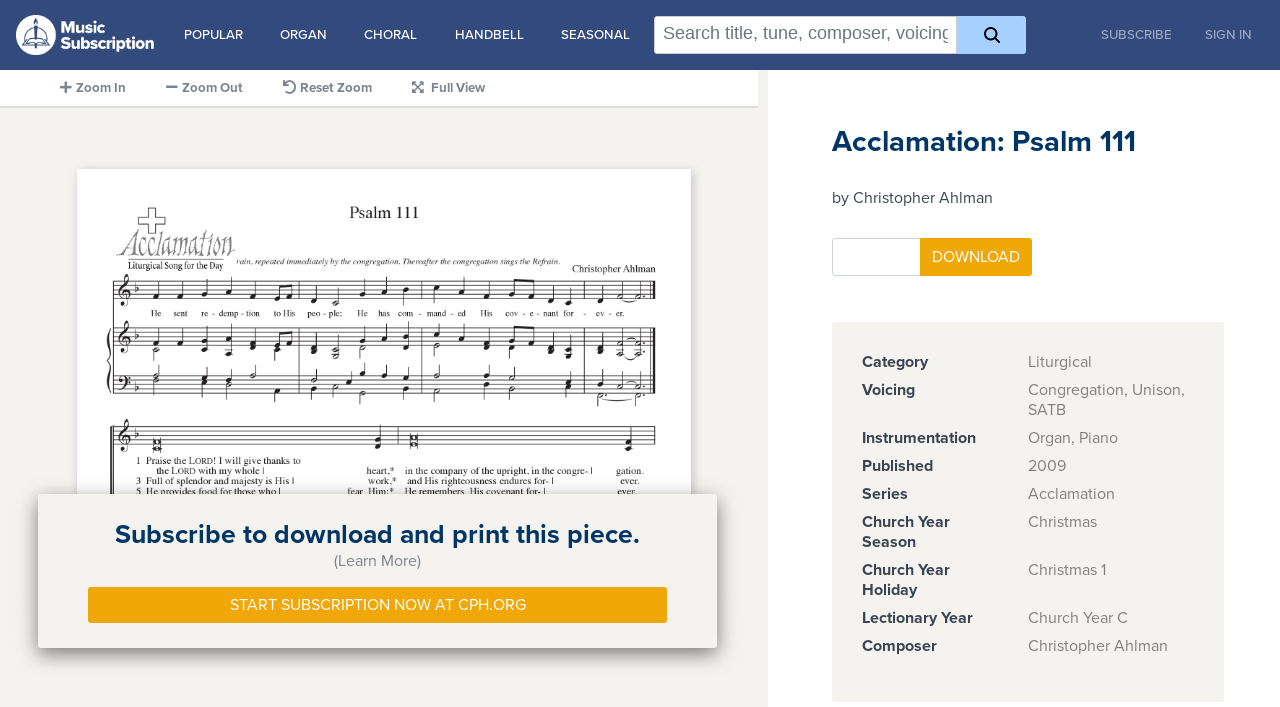

--- FILE ---
content_type: text/html; charset=utf-8
request_url: https://digitalmusic.cph.org/acclamation-psalm-111-christopher-ahlman
body_size: 17337
content:
<!DOCTYPE html>
<html>
<head>
  <meta name="viewport" content="width=device-width, initial-scale=1">

  <title>CPH Music Subscription | Acclamation: Psalm 111</title>
  <title>Acclamation: Psalm 111</title>
<meta name="description" content="CPH&#39;s music subscription offers a huge library of printable sheet music for all your church music needs.">
  <meta property="og:url" content="https://digitalmusic.cph.org" />
  <meta property="og:type" content="article" />
  <meta property="article:publisher" content="https://digitalmusic.cph.org" />
  <meta property="article:author" content="Concordia Publishing House" />
  <meta property="og:title" content="CPH Music Subscription" />
  <meta property="og:description" content="CPH&#39;s music subscription offers a huge library of printable sheet music for all your church music needs." />
  <meta property="og:site_name" content="CPH Music Subscription" />
  <meta property="og:image" content="https://digitalmusic.cph.org/mss-facebook.jpg" />
  <meta property="og:image:width" content="1200" />
  <meta property="og:image:height" content="630" />
  <meta name="twitter:card" content="summary" />
  <meta name="twitter:image" content="https://digitalmusic.cph.org/mss-facebook.jpg" />
  <meta name="msapplication-TileImage" content="https://digitalmusic.cph.org/mss-facebook.jpg" />

  <meta name="csrf-param" content="authenticity_token" />
<meta name="csrf-token" content="j9VRMRR9M3IFiyiqjy6ecVAtOLScxEGKeLEFEdfXVcHw29VgMpZeb3XYBV4McxHdwsBnNJBM0gdR3x9MJiK28g" />
  <meta name="csp-nonce" content="BpTlx3Yxte79slJz3BPeAA==" />

  <link rel="apple-touch-icon" href=/assets/apple-touch-icon-40cbdf68fdfad5ece623f755ccb239614d83358b49333450c3537cd9bbf7e616.png />

    <script nonce="BpTlx3Yxte79slJz3BPeAA==">
//<![CDATA[
      <!-- Google Tag Manager -->
      (function(w,d,s,l,i){w[l]=w[l]||[];w[l].push({'gtm.start':
      new Date().getTime(),event:'gtm.js'});var f=d.getElementsByTagName(s)[0],
      j=d.createElement(s),dl=l!='dataLayer'?'&l='+l:'';j.async=true;j.src=
      'https://www.googletagmanager.com/gtm.js?id='+i+dl;f.parentNode.insertBefore(j,f);
      })(window,document,'script','dataLayer','GTM-PK3W2XS');
      <!-- End Google Tag Manager -->

//]]>
</script>
  <link rel="stylesheet" href="/assets/application-44563b8fedd900041ff54e6bd334aae555f2a58a088123925ee0381279192383.css" media="all" data-turbolinks-track="reload" />
  <script src="/assets/mss-d558d32402f3aaa20b6014955f95412c0990deff189fad36ca1d0badfa56dea0.js" data-turbolinks-track="reload"></script>
  <link rel="stylesheet" href="https://use.fontawesome.com/releases/v5.8.1/css/all.css" integrity="sha384-50oBUHEmvpQ+1lW4y57PTFmhCaXp0ML5d60M1M7uH2+nqUivzIebhndOJK28anvf" crossorigin="anonymous">
  <link rel="stylesheet" href="https://use.typekit.net/orx6ych.css">
  <script type="importmap" data-turbo-track="reload" nonce="BpTlx3Yxte79slJz3BPeAA==">{
  "imports": {
    "application": "/assets/application-decc10917c045f91e2185bdc555d361ff06e8f4ee7b9f1a1708c5a15faa712f9.js",
    "piece": "/assets/piece-29562067e339df0d57dc2e50a41b34d201e9b167f5de698bf125208b5bb3f447.js",
    "hammerjs": "https://ga.jspm.io/npm:hammerjs@2.0.8/hammer.js",
    "@hotwired/stimulus": "/assets/stimulus.min-d03cf1dff41d6c5698ec2c5d6a501615a7a33754dbeef8d1edd31c928d17c652.js",
    "@hotwired/stimulus-loading": "/assets/stimulus-loading-1fc59770fb1654500044afd3f5f6d7d00800e5be36746d55b94a2963a7a228aa.js",
    "@rails/request.js": "https://ga.jspm.io/npm:@rails/request.js@0.0.8/src/index.js",
    "@hotwired/turbo-rails": "/assets/turbo.min-f309baafa3ae5ad6ccee3e7362118b87678d792db8e8ab466c4fa284dd3a4700.js",
    "components/audio_player": "/assets/components/audio_player-694de93fc75ffe905585bcb2d84f0a1f3afb13f1b2e5fb72a079c675398fa005.js",
    "components/image_zoom": "/assets/components/image_zoom-d62f1e3c4e804e1c26a6d0b666c3e6331acc9774ae780e0041fdda491958a1b5.js",
    "components/piece_preview": "/assets/components/piece_preview-c3f463295c7ab7307a80dfbd23388daf4b24e3c1822d41f03c343959e1b79aef.js",
    "controllers/application": "/assets/controllers/application-368d98631bccbf2349e0d4f8269afb3fe9625118341966de054759d96ea86c7e.js",
    "controllers/dropdown_controller": "/assets/controllers/dropdown_controller-6ce10b5d0bd3bca3b1448232c760b14bed102b01ff84c310b7ac7cf58aec33b0.js",
    "controllers": "/assets/controllers/index-2db729dddcc5b979110e98de4b6720f83f91a123172e87281d5a58410fc43806.js",
    "controllers/search_controller": "/assets/controllers/search_controller-c1769ff8bd4ed629a4fd1344d0829ee89c6f9dd3bf6d4288f1b01b3c6ace8ab3.js",
    "models/eventable-event": "/assets/models/eventable-event-3c4bfe64a947038e1e53ed004456b0d60bf6096daf97592f238b2792777d5573.js",
    "models/eventable": "/assets/models/eventable-d245a03b7e942c62faebcaac160c1ce9e048ae37a83bb9f6ea73b88fc33c1216.js",
    "models/list-source": "/assets/models/list-source-31c1feabcb0d78706e5fadf5784f4a65b65f000628f400f2fdfdcaff0a293527.js",
    "models/search-context": "/assets/models/search-context-49a2f9e9bee08a3e9b81281019866eb0e45e691bfae1506aba8ac9ef55b82da8.js",
    "models/token": "/assets/models/token-aa634698b3bf391fd6b123304193cd0447a59c66d13c9c62030d96c94a64cc90.js",
    "utils/scroll-helpers": "/assets/utils/scroll-helpers-e6aaa665d33736c935af5bc28a5cb601ee9cabd1e5e969c6acac9b914e54d13d.js",
    "utils/search": "/assets/utils/search-35cde210f876b978ffcaa937f060522901c09f4e622231684d95fa2b14bf4c83.js",
    "utils/unaccent": "/assets/utils/unaccent-1359ff515a6ecc326fe9cf94470fc933dcaff63ae8a120b269ac387a8eb85722.js"
  }
}</script>
<link rel="modulepreload" href="/assets/application-decc10917c045f91e2185bdc555d361ff06e8f4ee7b9f1a1708c5a15faa712f9.js" nonce="BpTlx3Yxte79slJz3BPeAA==">
<link rel="modulepreload" href="/assets/stimulus.min-d03cf1dff41d6c5698ec2c5d6a501615a7a33754dbeef8d1edd31c928d17c652.js" nonce="BpTlx3Yxte79slJz3BPeAA==">
<link rel="modulepreload" href="/assets/stimulus-loading-1fc59770fb1654500044afd3f5f6d7d00800e5be36746d55b94a2963a7a228aa.js" nonce="BpTlx3Yxte79slJz3BPeAA==">
<link rel="modulepreload" href="/assets/turbo.min-f309baafa3ae5ad6ccee3e7362118b87678d792db8e8ab466c4fa284dd3a4700.js" nonce="BpTlx3Yxte79slJz3BPeAA==">
<script type="esms-options" nonce="BpTlx3Yxte79slJz3BPeAA==">{"nonce":"BpTlx3Yxte79slJz3BPeAA=="}</script>
<script src="/assets/es-module-shims.min-4ca9b3dd5e434131e3bb4b0c1d7dff3bfd4035672a5086deec6f73979a49be73.js" async="async" data-turbo-track="reload" nonce="BpTlx3Yxte79slJz3BPeAA=="></script>
<script type="module" nonce="BpTlx3Yxte79slJz3BPeAA==">import "application"</script>
</head>

  <body>
      <!-- Google Tag Manager (noscript) -->
      <noscript><iframe src="https://www.googletagmanager.com/ns.html?id=GTM-PK3W2XS"
      height="0" width="0" style="display:none;visibility:hidden"></iframe></noscript>
      <!-- End Google Tag Manager (noscript) -->
    <div class="container">

  <nav class="navbar navbar-expand-md navbar-dark fixed-top bg-dark mb-4 ">
  <a href="/">
    <img alt="CPH Music Subscription" height="50" class="navbar-brand" src="/assets/logo-47211d72e9cf4e8c1a3d2976ee59ca0140687f47e74e4b3b59271d2d9f5e5ac3.png" />
</a>
  <div
  id="search_suggestions"
  data-controller="dropdown"
>
  <div class="menu-trigger">
    <div class="spacer"></div>
    <button data-action="click->dropdown#toggle">
      <img src="/assets/icon-menu-7a3c03fcaa7426ba02ff7f4cc4f98a67405f53c202cfb8fc19da2d1016e7bc6e.svg" />
      Categories
    </button>
  </div>
  <ul class="menu-content">
    <li class="suggestion-category" data-controller="dropdown">
      <span class="category-label">
        <a href="#" data-action="click->dropdown#toggle">Popular</a>
      </span>
      <ul class="suggestions">
        <li><a href="/search?q=%23piano">Piano</a></li>
        <li><a href="/search?q=%23instrumental">Instrumental</a></li>
        <li><a href="/search?q=%23hymn">Hymns</a></li>
        <li><a href="/search?q=composer%3A%22John%20A.%20Behnke%22">John A. Behnke</a></li>
        <li><a href="/search?q=composer%3A%22Jeffrey%20Blersch%22">Jeffrey Blersch</a></li>
        <li><a href="/search?q=composer%3A%22Charles%20Callahan%22">Charles Callahan</a></li>
        <li><a href="/search?q=composer%3A%22Benjamin%20M.%20Culli%22">Benjamin M. Culli</a></li>
        <li><a href="/search?q=composer%3A%22Kevin%20Hildebrand%22">Kevin Hildebrand</a></li>
        <li><a href="/search?q=composer%3A%22David%20von%20Kampen%22">David von Kampen</a></li>
        <li><a href="/search?q=composer%3A%20%22S.%20Drummond%20Wolff%22">S. Drummond Wolff</a></li>
      </ul>
    </li>
    <li class="suggestion-category" data-controller="dropdown">
      <span class="category-label">
        <a href="#" data-action="click->dropdown#toggle">Organ</a>
      </span>
      <ul class="suggestions">
        <li><a href="/search?q=%23organ">All Organ</a></li>
        <li><a href="/search?q=%23organ%20%23instrumental">Organ with Instruments</a></li>
        <li><a href="/search?q=%23organ%20partita">Organ Partitas</a></li>
      </ul>
    </li>
    <li class="suggestion-category" data-controller="dropdown">
      <span class="category-label">
        <a href="#" data-action="click->dropdown#toggle">Choral</a>
      </span>
      <ul class="suggestions">
        <li><a href="/search?q=%23choral">All Choral</a></li>
        <li><a href="/search?q=%23choral%20voicing%3A%22satb%22">SATB</a></li>
        <li><a href="/search?q=%23choral%20voicing%3A%22SAB%22">SAB</a></li>
        <li><a href="/search?q=%23choral%20voicing%3A%22SA%22">SA</a></li>
        <li><a href="/search?q=%23choral%20voicing%3A%22Children%22">Children's</a></li>
        <li><a href="/search?q=%23choral%20voicing%3A%22Two-Part%20Mixed%22">Two-Part Mixed</a></li>
        <li><a href="/search?q=%23choral%20voicing%3AUnison">Unison</a></li>
        <li><a href="/search?q=%23choral%20voicing%3ASolo">Solo</a></li>
        <li><a href="/search?q=%23choral%20voicing%3ACongregation">With Congregation</a></li>
        <li><a href="/search?q=%23choral%20voicing%3A%22Descant%22">With Descants</a></li>
      </ul>
    </li>
    <li class="suggestion-category" data-controller="dropdown">
      <span class="category-label">
        <a href="#" data-action="click->dropdown#toggle">Handbell</a>
      </span>
      <ul class="suggestions">
        <li><a href="/search?q=%23handbell">All Handbell</a></li>
        <li><a href="/search?q=%23handbell%20octaves%3A%20%222%20Octaves%22">2 Octaves</a></li>
        <li><a href="/search?q=%23handbell%20octaves%3A%20%223%20Octaves%22">3 Octaves</a></li>
        <li><a href="/search?q=%23handbell%20octaves%3A%20%224%20Octaves%22">4 Octaves</a></li>
        <li><a href="/search?q=%23handbell%20octaves%3A%20%225%20Octaves%22">5 Octaves</a></li>
        <li><a href="/search?q=%23handbell%20octaves%3A%20%226%20Octaves%22">6 Octaves</a></li>
      </ul>
    </li>
    <li class="suggestion-category" data-controller="dropdown">
      <span class="category-label">
        <a href="#" data-action="click->dropdown#toggle">Seasonal</a>
      </span>
      <ul class="suggestions">
        <li><a href="/search?q=season%3Aadvent">Advent</a></li>
        <li><a href="/search?q=season%3Achristmas">Christmas</a></li>
        <li><a href="/search?q=season%3Aepiphany">Epiphany</a></li>
        <li><a href="/search?q=season%3Alent">Lent</a></li>
        <li><a href="/search?q=season%3A%22holy%20week%22">Holy Week</a></li>
        <li><a href="/search?q=season%3Aeaster">Easter</a></li>
        <li><a href="/search?q=season%3Apentecost">Pentecost</a></li>
        <li><a href="/search?q=holiday%3A%22Reformation%20Day%22">Reformation Day</a></li>
      </ul>
    </li>
  </ul>
</div>


    <div id="search_with_modifiers" data-turbolinks-permanent="true">
  <form
      class="search"
      data-controller="search"
      data-action="submit->search#search"
  >
    <div class="search-box">
      <input
          type="text"
          class="search-box-input"
          autocomplete="off"
          spellcheck="false"
          placeholder="Search title, tune, composer, voicing, and more!"
          
          data-search-target="input"
          data-action="input->search#updateTokens keydown->search#handleKeydown keyup->search#updateCursorLocation focus->search#enableShowingHints"
      >
      <div class="search-box-hints" data-search-target="inputBackground"></div>
    </div>
    <div
        class="search-modifiers"
        data-search-target="modifiers"
    ></div>
    <button class="btn btn-primary" title="Search">
      <img src="/assets/icon-search-f9cbdef9b989eafcf88c22d6564f7d9ff536ed2857a64995a26e28d01c562f3d.svg" />
    </button>
  </form>
</div>


  <div class="navbar-collapse collapse order-3">
    <ul class="navbar-nav ml-auto" >
      <li class="nav-item">
        <a class="nav-link" href="https://music.cph.org/music-subscription-order-form">Subscribe</a>
      </li>
      <li class="nav-item">
        <a class="nav-link link-button" href="/login">Sign In</a>
      </li>
    </ul>
  </div>
</nav>


  <main role="main" class="flex-shrink-0">

    <div class="container">
      <div class="product-details-left">
        <ul id ="toolbar" class="preview-toolbar">
          <li id="zoom_in">
            <i class="fa fa-plus float-button"></i><span class="toolbar-label">Zoom In</span>
          </li>
          <li id="zoom_out">
            <i class="fa fa-minus float-button"></i><span class="toolbar-label">Zoom Out</span>
          </li>
          <li id="zoom_reset">
            <i class="fa fa-undo float-button"></i><span class="toolbar-label">Reset Zoom</span>
          </li>
          <li id="zoom_full">
            <i id="expand" class="fa fa-expand-arrows-alt float-button"></i>
            <i id="contract" class="fa fa-compress-arrows-alt float-button" hidden></i>
            <span class="toolbar-label">Full View</span>
          </li>
        </ul>

        <div id="preview_container" class="product-detail preview-container">
            <div id="pay_wall_background" class="pay-wall-background"></div>
<div id="pay_wall" class="pay-wall-info">
  <div id="pay_wall_learn_more">
    <div class="row">
       <div class="paywall-title">Subscribe to download and print this piece.</div>
    </div>
    <div class="row">
      <a class="pay-wall-learn" href="#learn_more">(Learn More)</a>
    </div>
  </div>
  <div id="pay_wall_learn_less" hidden>
    <div id="pay_wall_message" class="row" hidden>
      <div class="paywall-title">An entire CPH library of sheet-music for an introductory price of only <span class="text-nowrap">$99 a year.</span></div>
    </div>
    <div class="row">
      <a class="pay-wall-learn" href="#learn_less">(Close)</a>
    </div>
    <ul class="custom-bullet checkbullet">
      <li>
        <div class="paywall-subtitle">Search for hundreds of titles by voicing, instrumentation, hymn tune, composer, and more.</div>
      </li>
      <li>
        <div class="paywall-subtitle">Download to use digitally or print it to save for later.</div>
      </li>
      <li>
        <div class="paywall-subtitle">Find music 24/7, 365 days of the year.</div>
      </li>
    </ul>
  </div>
  <div>
    <a class="btn btn-primary" href="https://music.cph.org/music-subscription-order-form">Start Subscription Now at Cph.org</a>
  </div>
</div>

          <div id="preview" class="preview-imagelist">
                <img class="product-detail preview-image" draggable="false" src="https://music-subscription-production.s3.amazonaws.com/AC3C07-P/cb23d7596a7ed9bb77b581b871049046bddd249414ac529ed0ed35188b940a48.png?X-Amz-Expires=10&amp;X-Amz-Date=20260113T080431Z&amp;X-Amz-Algorithm=AWS4-HMAC-SHA256&amp;X-Amz-Credential=AKIA3JQP5VIQYMRPONVA/20260113/us-east-1/s3/aws4_request&amp;X-Amz-SignedHeaders=host&amp;X-Amz-Signature=c0c917f568af726d7d866a8843b6ffbf24924ea6b22e0ed41ae67a6ba9995dac" />
              <div id="bottom_filter" class="bottom-filter"></div>
          </div>
        </div>
      </div>

      <div id="preview_attributes_container" class="product-detail attributes-container">
        <h1>Acclamation: Psalm 111</h1>
        <h2>by Christopher Ahlman</h2>

          <div class="row">
            <div class="col-sm">
            </div>
          </div>
          <div class="row">
            <div class="col-sm">
              <form data-turbo="false" class="new_download" id="new_download" action="/downloads" accept-charset="UTF-8" method="post"><input type="hidden" name="authenticity_token" value="iZ6sZEm0OJs_gGb2ugwyC21bbHyls0kVbQHuD8GuhYGr6Sj3X8zuaUzeIAF0OV-etbwgakexi61zFXheeWLrbA" autocomplete="off" />
              <div class="input-group download-btn-group mb-3" >
                <input value="AC3C07-P" autocomplete="off" type="hidden" name="download[piece_id]" id="download_piece_id" />
                  <input class="form-control download-copy-input" required="required" min="1" max="299" type="number" name="download[copies]" id="download_copies" />
                  <div class="input-group-append">
                    <input type="submit" name="commit" value="Download" class="btn btn-primary" data-disable-with="Download" />
                  </div>
              </div>
</form>            </div>
            <div class="col-sm">
            </div>
          </div>

        <div class="product-detail attributes">
          <dl><dt>Category</dt><dd>Liturgical</dd><dt>Voicing</dt><dd>Congregation, Unison, SATB</dd><dt>Instrumentation</dt><dd>Organ, Piano</dd><dt>Published</dt><dd>2009</dd><dt>Series</dt><dd>Acclamation</dd><dt>Church Year Season</dt><dd>Christmas</dd><dt>Church Year Holiday</dt><dd>Christmas 1</dd><dt>Lectionary Year</dt><dd>Church Year C</dd><dt>Composer</dt><dd>Christopher Ahlman</dd></dl>
        </div>



      </div>
    </div>
  </main>

</div>

<script type="module" nonce="BpTlx3Yxte79slJz3BPeAA==">import "piece"</script>

  </body>
</html>


--- FILE ---
content_type: application/javascript
request_url: https://digitalmusic.cph.org/assets/application-decc10917c045f91e2185bdc555d361ff06e8f4ee7b9f1a1708c5a15faa712f9.js
body_size: -658
content:
// Configure your import map in config/importmap.rb. Read more: https://github.com/rails/importmap-rails

import Hammer from 'hammerjs'
import "controllers"
import "@hotwired/turbo-rails";


--- FILE ---
content_type: application/javascript
request_url: https://digitalmusic.cph.org/assets/models/search-context-49a2f9e9bee08a3e9b81281019866eb0e45e691bfae1506aba8ac9ef55b82da8.js
body_size: -470
content:
import { toWords } from 'utils/search';

export default class SearchContext {
  modifiers = [];
  scope = '';

  constructor(scope, modifiers) {
    this.scope = scope;
    this.modifiers = modifiers;
  }

  get config() {
    const config = {};
    for (const rawModifier of this.modifiers) {
      const { hint, title, values } = rawModifier,
        unlisted = Boolean(rawModifier.unlisted);
      let { modifier } = rawModifier;

      if (modifier !== '#') { modifier = `${modifier}:`; }

      config[modifier] = {
        content: values,
        defaultHint: hint,
        unlisted,
        sectionTitle: title,
        type: 'list',
      };
    }

    return config;
  }
};


--- FILE ---
content_type: application/javascript
request_url: https://digitalmusic.cph.org/assets/utils/search-35cde210f876b978ffcaa937f060522901c09f4e622231684d95fa2b14bf4c83.js
body_size: 315
content:
import unaccent from 'utils/unaccent';

const matchOperatorsRegex = /[|\\{}()[\]^$+*?.]/g;

function escapeForRegex(input) {
  return input.replace(matchOperatorsRegex, '\\$&');
}

export function toWords(str) {
  return str.split(/\s+/);
}

export function unquoted(value) {
  return value.replace(/"/g, '');
}

export function normalized(value) {
  return unquoted(unaccent(value)).replace(/^ */, '').toLocaleLowerCase();
}

export function getMatch(subString, list, key) {
  const regex = new RegExp(`\\b${escapeForRegex(normalized(subString))}`, 'i');
  return list.filter(function(value) {
    if (key) { value = value[key] || ''; }
    if (!value) { return false; }

    return subString.length < value.length && regex.test(normalized(value));
  });
}

export function getDefaultContent(configMap, modifiersList) {
  let allList = [];
  const mapContent = function(item) {
    if (typeof item === 'string') { item = { value: item }; }
    if (toWords(item.value).length > 1) { item.value = `"${item.value}"`; }
    return item;
  }

  for (const key in configMap) {
    if (configMap.hasOwnProperty(key)) {
      const config = configMap[key];
      if (config.type === 'list' && config.content) {
        config.content = config.content.map(mapContent);
        const list = config.content.map(function(item) {
          let compositeValue = item.value;
          compositeValue = key === '#' ? compositeValue : `${key} ${compositeValue}`;
          return {
            fullText: true,
            label: item.label,
            section: config.sectionTitle,
            value: compositeValue,
          };
        });
        allList = allList.concat(list);
      }
    }
  }

  return modifiersList.concat(allList);
}

export function getAllModifiers(configMap, onlyVisible=false) {
  const modifiers = [];
  for (let key in configMap) {
    if (configMap.hasOwnProperty(key)) {
      const config = configMap[key];
      if (onlyVisible && config.unlisted) { continue; }
      const section = config.type === 'date' ? 'time' : 'Narrow your Search';
      modifiers.push({
        label: config.defaultHint,
        modifier: true,
        section,
        value: key,
      });
    }
  }

  return modifiers;
}

export function prepareConfig(configMap) {
  configMap = structuredClone(configMap);
  configMap['+'] = { type: 'modifier-list', content: getAllModifiers(configMap, true) };
  configMap._default = {
    content: getDefaultContent(configMap, getAllModifiers(configMap)),
    type: 'default',
  };

  return configMap;
}

export function setCursor(node, position) {
  if (node) {
    if (node.createTextRange) {
      const textRange = node.createTextRange();
      textRange.collapse(true);
      textRange.moveEnd('character', position);
      textRange.moveStart('character', position);
      textRange.select();

      // This forces the browser to scroll to the cursor position
      node.blur();
      node.focus();

      return true;
    } else if (node.setSelectionRange) {
      node.setSelectionRange(position, position);

      // This forces the browser to scroll to the cursor position
      node.blur();
      node.focus();

      return true;
    }
  }

  return false;
}
;


--- FILE ---
content_type: image/svg+xml
request_url: https://digitalmusic.cph.org/assets/icon-menu-7a3c03fcaa7426ba02ff7f4cc4f98a67405f53c202cfb8fc19da2d1016e7bc6e.svg
body_size: -495
content:
<svg xmlns="http://www.w3.org/2000/svg" width="18" height="14" viewBox="0 0 18 14">
  <g id="_8666802_menu_navigation_icon" data-name="8666802_menu_navigation_icon" transform="translate(-2 -5)">
    <line id="Line_1" data-name="Line 1" x2="16" transform="translate(3 12)" fill="none" stroke="#fff" stroke-linecap="round" stroke-linejoin="round" stroke-width="2"/>
    <line id="Line_2" data-name="Line 2" x2="16" transform="translate(3 6)" fill="none" stroke="#fff" stroke-linecap="round" stroke-linejoin="round" stroke-width="2"/>
    <line id="Line_3" data-name="Line 3" x2="16" transform="translate(3 18)" fill="none" stroke="#fff" stroke-linecap="round" stroke-linejoin="round" stroke-width="2"/>
  </g>
</svg>


--- FILE ---
content_type: application/javascript
request_url: https://digitalmusic.cph.org/assets/components/piece_preview-c3f463295c7ab7307a80dfbd23388daf4b24e3c1822d41f03c343959e1b79aef.js
body_size: 341
content:
import ImageZoom from 'components/image_zoom';

function toggle(el) {
  el.hidden = !el.hidden
}

export default class PiecePreview {
  constructor() {
    this.zoom = new ImageZoom({
      startingWidth: 100,
      minWidth: 10,
      maxWidth: 300,
      zoomDelta: 10
    });
  }

  activate(options) {
    this.zoomInButton = document.querySelector(options.zoomInButton);
    this.zoomOutButton = document.querySelector(options.zoomOutButton);
    this.zoomResetButton = document.querySelector(options.zoomResetButton);
    this.zoomFullButton = document.querySelector(options.zoomFullButton);

    this.previewImage = document.querySelector(options.previewImage);
    this.previewImageToolbar = document.querySelector(options.previewImageToolbar);
    this.previewImageContainer = document.querySelector(options.previewImageContainer);
    this.previewAttributesContainer = document.querySelector(options.previewAttributesContainer);

    this.payWall = document.querySelector(options.payWall);
    this.payWallFilter = document.querySelector(options.payWallFilter);
    this.payWallLearnMoreLink = document.querySelector(options.payWallLearnMoreLink);
    this.payWallLearnLessLink = document.querySelector(options.payWallLearnLessLink);
    this.payWallMessage = document.querySelector(options.payWallMessage);

    this.activateContextMenuHandler();
    this.activateZoomButtons();
    this.activateFullModeButton();
    this.activatePreviewImageEvents();
    this.activatePayWallLinks();
  }

  activateContextMenuHandler() {
    this.previewImage.addEventListener('contextmenu', (e) => {
      e.preventDefault();
    })
  }

  activateZoomButtons() {
    this.zoomInButton.addEventListener('click', () => {
      this.zoomByPercentage(this.zoom.in());
    });

    this.zoomOutButton.addEventListener('click', () => {
      this.zoomByPercentage(this.zoom.out());
    });

    this.zoomResetButton.addEventListener('click', () => {
      this.zoomByPercentage(this.zoom.reset());
    });
  }

  activateFullModeButton() {
    this.zoomFullButton.addEventListener('click', () => {
      toggle(document.querySelector('#expand'));
      toggle(document.querySelector('#contract'));
      this.toggleFullMode();
    });
  }

  activatePreviewImageEvents() {
    this.previewImageContainer.addEventListener('wheel', (e) => {
      if (e.ctrlKey) {
        e.preventDefault();
        e.stopImmediatePropagation();
        if (e.deltaY != 0.0) {
          this.zoomByPercentage(this.zoom.byDelta(-e.deltaY));
        }
      }
    })
  }


  activatePayWallLinks() {
    if (!this.payWallLearnMoreLink || !this.payWallLearnLessLink) {
      return;
    }

    this.payWallLearnMoreLink.addEventListener('click', (e) => {
      e.preventDefault();
      toggle(this.payWallMessage);
      toggle(this.payWallLearnMoreLink);
      toggle(this.payWallLearnLessLink);
    });

    this.payWallLearnLessLink.addEventListener('click', (e) => {
      e.preventDefault();
      toggle(this.payWallMessage);
      toggle(this.payWallLearnMoreLink);
      toggle(this.payWallLearnLessLink);
    });
  }

  toggleFullMode() {
    this.zoom.toggleFull();

    this.toggleImagePreview(this.zoom.isFullView);
    this.togglePayWall(this.zoom.isFullView);
  }

  toggleImagePreview(isFullView) {
    toggle(this.previewAttributesContainer);

    if (isFullView) {
      this.previewImageContainer.classList.add('full-view');
      this.previewImageToolbar.classList.add('full-view');
    } else {
      this.previewImageContainer.classList.remove('full-view');
      this.previewImageToolbar.classList.remove('full-view');
    }
  }

  togglePayWall(isFullView) {
    if (!this.payWall) {
      return;
    }

    if (isFullView) {
      this.payWall.classList.add('full-view');
    } else {
      this.payWall.classList.remove('full-view');
    }
  }

  updateStyleWidth(width) {
    this.previewImage.style.width = `${width}%`;
  }

  updatePayWallFilter(percentage) {
    if (this.payWallFilter) {
      this.payWallFilter.style.height = `${400 * percentage/100}px`;
    }
  }

  zoomByPercentage(percentage) {
    let oldScrollTop = this.previewImageContainer.scrollTop;
    let oldScrollLeft = this.previewImageContainer.scrollLeft;
    let oldOffsetWidth = this.previewImage.offsetWidth;
    let oldOffsetHieght = this.previewImage.offsetHeight;

    this.updateStyleWidth(percentage);
    this.updatePayWallFilter(percentage);

    this.previewImageContainer.scrollTop = (this.previewImage.offsetHeight * oldScrollTop)/oldOffsetHieght;
    this.previewImageContainer.scrollLeft = this.previewImageContainer.scrollWidth/2 - this.previewImageContainer.clientWidth/2;
  }

};


--- FILE ---
content_type: application/javascript
request_url: https://digitalmusic.cph.org/assets/controllers/dropdown_controller-6ce10b5d0bd3bca3b1448232c760b14bed102b01ff84c310b7ac7cf58aec33b0.js
body_size: -328
content:
import { Controller } from '@hotwired/stimulus';

export default class DropdownController extends Controller {
  toggle(event) {
    event.preventDefault();
    this.element.classList.toggle('open');
  }
};


--- FILE ---
content_type: application/javascript
request_url: https://digitalmusic.cph.org/assets/models/list-source-31c1feabcb0d78706e5fadf5784f4a65b65f000628f400f2fdfdcaff0a293527.js
body_size: -362
content:
import { getMatch, normalized } from 'utils/search';

export default class ListSource {
  static serialize(value) {
    return (value && typeof value !== 'string') ? value.value : '';
  }

  static deserialize(label, list) {
    if (!list) { return label; }

    return list.find((item) => item.hasOwnProperty('value') && item.value === label) || '';
  }

  static validate(str, list) {
    return list ? list.some((item) => normalized(ListSource.serialize(item)) === normalized(str)) : !!str;
  }

  static getHints(str, list) {
    if (list && list.length > 0) {
      const labelMatches = getMatch(str, list, 'label'),
        valueMatches = getMatch(str, list, 'value'),
        matches = labelMatches
          .concat(valueMatches)
          .filter((value, index, self) => {
            if (self.indexOf(value) !== index) { return false; }
            return typeof value !== 'string' && value.value !== str;
          });

      if (matches.length > 0) { return matches; }
    }

    return [];
  }
};


--- FILE ---
content_type: application/javascript
request_url: https://digitalmusic.cph.org/assets/components/image_zoom-d62f1e3c4e804e1c26a6d0b666c3e6331acc9774ae780e0041fdda491958a1b5.js
body_size: -495
content:
function clamp(value, min, max) {
  if (value < min) {
    return min;
  } else if (value > max) {
    return max;
  }
  return value;
}

export default class ImageZoom {
  constructor({ startingWidth, minWidth, maxWidth, zoomDelta }) {
    this.width = startingWidth;
    this.startingWidth = startingWidth;
    this.minWidth = minWidth;
    this.maxWidth = maxWidth;
    this.delta = zoomDelta;
    this.isFullView = false;
  }

  byDelta(delta = 0) {
    this.width = clamp(this.width + delta, this.minWidth, this.maxWidth);
    return this.width;
  }

  in() {
    return this.byDelta(this.delta);
  }

  out() {
    return this.byDelta(-this.delta);
  }

  toggleFull() {
    this.isFullView = !this.isFullView;
  }

  reset() {
    this.width = this.startingWidth;
    return this.width;
  }
};


--- FILE ---
content_type: application/javascript
request_url: https://digitalmusic.cph.org/assets/models/token-aa634698b3bf391fd6b123304193cd0447a59c66d13c9c62030d96c94a64cc90.js
body_size: 608
content:
import Eventable from 'models/eventable';
import ListSource from 'models/list-source';
import { normalized, unquoted } from 'utils/search';

export default class Token extends Eventable {
  modifier = '';
  value = '';
  configMap = {};

  get config() {
    if (this.modifier && this.configMap) {
      return this.configMap[this.modifier.toLowerCase()];
    } else if (this.configMap && this.value && this.value !== ' ') {
      return this.configMap._default;
    }

    return null;
  }

  get type() {
    return this.config?.type || 'space';
  }

  get sectionTitle() {
    return this.config?.sectionTitle || '';
  }

  get content() {
    return this.config?.content || [];
  }

  get fullText() {
    return `${this.modifier}${this.value}`;
  }

  set fullText(value) {
    if (!this.configMap) { return; }

    let modifier = '';
    if (value.substring(0, 1) === '+') {
      modifier = '+';
    } else {
      for (const k in this.configMap) {
        if (value.substring(0, k.length) === k) {
          modifier = k;
          break;
        }
      }
    }

    if (modifier) {
      value = value.substring(modifier.length);
      this.modifier = modifier;
      this.value = value;
    } else if (value) {
      this.value = value;
    }
  }

  get length() {
    return this.fullText.length;
  }

  get firstHint() {
    const value = this.normalizedValue;
    return this.hints.find((hint) => {
      return value.length === 0 || normalized(ListSource.serialize(hint)).indexOf(value) === 0;
    }) || '';
  }

  get subHint() {
    if (this.isValueValid && this.value.match(/"$/)) { return null; }

    const value = this.value.toLocaleLowerCase();
    if (value.length === 0) { return null; }

    const firstHint = this.firstHint;
    if (firstHint === undefined) { return null; }

    const hint = typeof firstHint === 'string' ? firstHint : ListSource.serialize(firstHint);
    if (normalized(hint).indexOf(normalized(value)) === 0) {
      return unquoted(hint).substring(normalized(value).length);
    }

    return null;
  }

  get hint() {
    if (this.value.length > 0) { return this.subHint; }
    if (!this.config) { return null; }
    return this.config.defaultHint || null;
  }

  get hints() {
    return ListSource.getHints(this.value, this.content);
  }

  get model() {
    if (this.isValueValid) {
      return ListSource.deserialize(this.normalizedValue, this.content);
    }

    return null;
  }

  set model(newModel) {
    if (!newModel) { return; }

    const val = ListSource.serialize(newModel);
    if (typeof newModel === 'string') {
      this.value = val;
      this.trigger('modelAssigned');
      return;
    }

    if (newModel.fullText || newModel.modifier) {
      this.fullText = val;
    } else {
      this.value = val;
    }
    this.trigger('modelAssigned');
  }

  get normalizedValue() {
    return normalized(this.value);
  }

  get isValueValid() {
    return ListSource.validate(this.value, this.content);
  }

  constructor(modifier, value, configMap) {
    super();
    this.modifier = modifier || '';
    this.value = value || '';
    this.configMap = configMap || {};
  }

  autoComplete() {
    const hint = this.firstHint,
      subHint = this.subHint;

    if (hint && subHint) {
      const hintValue = typeof hint === 'string' ? hint : hint.value;
      if (typeof hint !== 'string' && hint.modifier) {
        this.fullText = hintValue;
      } else {
        this.value = hintValue;
      }

      return true;
    }

    return false;
  }
}

export function tokenize(text, configMap) {
  if (!text) { return []; }

  const tokens = [];
  let value = '',
    modifier = '',
    mode = 'default';

  for (let i = 0; i <= text.length; i++) {
    const character = text[i];

//  For debugging:
//     console.log(`====
//   character: '${character}'
//   modifier: '${modifier}'
//   mode: ${mode}
//   value: '${value}'
// ====
//     `);

    if (!character) {
      if (modifier !== '' || value.length > 0) {
        tokens.push(new Token(modifier, value, configMap));
      }
      return tokens;
    }

    switch (mode) {
      case 'default':
        if (character === '"') { mode = 'in-quote'; }

        if (modifier !== '') {
          if (character === ' ' && (/[^ ]/.test(value) || modifier === '#')) {
            tokens.push(new Token(modifier, value, configMap));
            modifier = '';
            value = '';
            mode = 'whitespace';
          }
          value += character;
        } else {
          if (character === ' ') {
            if (value.length > 0) {
              tokens.push(new Token(modifier, value, configMap));
              modifier = '';
              value = '';
            }
            mode = 'whitespace';
          }
          value += character;

          if (configMap[value.toLowerCase()] !== undefined) {
            modifier = value;
            value = '';
          }
        }

        break;

      case 'whitespace':
        if (character !== ' ') {
          if (modifier !== '' || value.length > 0) {
            tokens.push(new Token(modifier, value, configMap));
            modifier = '';
            value = '';
          }
          mode = 'default';
        }

        value += character;
        if (configMap[value.toLowerCase()] !== undefined) {
          modifier = value;
          value = '';
        }

        break;

      case 'in-quote':
        if (character === '"') { mode = 'default'; }
        value += character;

        break;
    }
  }

  // Should never get here
  return tokens;
};


--- FILE ---
content_type: text/plain
request_url: https://www.google-analytics.com/j/collect?v=1&_v=j102&a=1352309742&t=pageview&_s=1&dl=https%3A%2F%2Fdigitalmusic.cph.org%2Facclamation-psalm-111-christopher-ahlman&ul=en-us%40posix&dt=CPH%20Music%20Subscription%20%7C%20Acclamation%3A%20Psalm%20111&sr=1280x720&vp=1280x720&_u=YEBAAEABAAAAACAAI~&jid=1539700255&gjid=1430346172&cid=878338063.1768291473&tid=UA-881150-42&_gid=323257763.1768291473&_r=1&_slc=1&gtm=45He6191n81PK3W2XSv812833147za200zd812833147&gcd=13l3l3l3l1l1&dma=0&tag_exp=103116026~103200004~104527906~104528500~104684208~104684211~105391252~115616986~115938465~115938468~116682875~116744867&z=37568743
body_size: -452
content:
2,cG-6C3LVEDH9L

--- FILE ---
content_type: application/javascript
request_url: https://digitalmusic.cph.org/assets/application-decc10917c045f91e2185bdc555d361ff06e8f4ee7b9f1a1708c5a15faa712f9.js
body_size: -661
content:
// Configure your import map in config/importmap.rb. Read more: https://github.com/rails/importmap-rails

import Hammer from 'hammerjs'
import "controllers"
import "@hotwired/turbo-rails";


--- FILE ---
content_type: application/javascript
request_url: https://ga.jspm.io/npm:hammerjs@2.0.8/hammer.js
body_size: 7196
content:
var t="undefined"!==typeof globalThis?globalThis:"undefined"!==typeof self?self:global;var e={};(function(n,i,r,s){var o=["","webkit","Moz","MS","ms","o"];var a=i.createElement("div");var u="function";var c=Math.round;var h=Math.abs;var l=Date.now;function setTimeoutContext(t,e,n){return setTimeout(bindFn(t,n),e)}function invokeArrayArg(t,e,n){if(Array.isArray(t)){each(t,n[e],n);return true}return false}function each(t,e,n){var i;if(t)if(t.forEach)t.forEach(e,n);else if(t.length!==s){i=0;while(i<t.length){e.call(n,t[i],i,t);i++}}else for(i in t)t.hasOwnProperty(i)&&e.call(n,t[i],i,t)}function deprecate(e,i,r){var s="DEPRECATED METHOD: "+i+"\n"+r+" AT \n";return function(){var i=new Error("get-stack-trace");var r=i&&i.stack?i.stack.replace(/^[^\(]+?[\n$]/gm,"").replace(/^\s+at\s+/gm,"").replace(/^Object.<anonymous>\s*\(/gm,"{anonymous}()@"):"Unknown Stack Trace";var o=n.console&&(n.console.warn||n.console.log);o&&o.call(n.console,s,r);return e.apply(this||t,arguments)}}var p;p="function"!==typeof Object.assign?function assign(t){if(t===s||null===t)throw new TypeError("Cannot convert undefined or null to object");var e=Object(t);for(var n=1;n<arguments.length;n++){var i=arguments[n];if(i!==s&&null!==i)for(var r in i)i.hasOwnProperty(r)&&(e[r]=i[r])}return e}:Object.assign;var v=deprecate((function extend(t,e,n){var i=Object.keys(e);var r=0;while(r<i.length){(!n||n&&t[i[r]]===s)&&(t[i[r]]=e[i[r]]);r++}return t}),"extend","Use `assign`.");var f=deprecate((function merge(t,e){return v(t,e,true)}),"merge","Use `assign`.");function inherit(t,e,n){var i=e.prototype,r;r=t.prototype=Object.create(i);r.constructor=t;r._super=i;n&&p(r,n)}function bindFn(t,e){return function boundFn(){return t.apply(e,arguments)}}function boolOrFn(t,e){return typeof t==u?t.apply(e&&e[0]||s,e):t}function ifUndefined(t,e){return t===s?e:t}function addEventListeners(t,e,n){each(splitStr(e),(function(e){t.addEventListener(e,n,false)}))}function removeEventListeners(t,e,n){each(splitStr(e),(function(e){t.removeEventListener(e,n,false)}))}function hasParent(t,e){while(t){if(t==e)return true;t=t.parentNode}return false}function inStr(t,e){return t.indexOf(e)>-1}function splitStr(t){return t.trim().split(/\s+/g)}function inArray(t,e,n){if(t.indexOf&&!n)return t.indexOf(e);var i=0;while(i<t.length){if(n&&t[i][n]==e||!n&&t[i]===e)return i;i++}return-1}function toArray(t){return Array.prototype.slice.call(t,0)}function uniqueArray(t,e,n){var i=[];var r=[];var s=0;while(s<t.length){var o=e?t[s][e]:t[s];inArray(r,o)<0&&i.push(t[s]);r[s]=o;s++}n&&(i=e?i.sort((function sortUniqueArray(t,n){return t[e]>n[e]})):i.sort());return i}function prefixed(t,e){var n,i;var r=e[0].toUpperCase()+e.slice(1);var a=0;while(a<o.length){n=o[a];i=n?n+r:e;if(i in t)return i;a++}return s}var g=1;function uniqueId(){return g++}function getWindowForElement(t){var e=t.ownerDocument||t;return e.defaultView||e.parentWindow||n}var d=/mobile|tablet|ip(ad|hone|od)|android/i;var m="ontouchstart"in n;var T=prefixed(n,"PointerEvent")!==s;var y=m&&d.test(navigator.userAgent);var E="touch";var I="pen";var A="mouse";var R="kinect";var z=25;var S=1;var P=2;var D=4;var w=8;var C=1;var b=2;var M=4;var x=8;var _=16;var O=b|M;var F=x|_;var N=O|F;var L=["x","y"];var X=["clientX","clientY"];function Input(e,n){var i=this||t;(this||t).manager=e;(this||t).callback=n;(this||t).element=e.element;(this||t).target=e.options.inputTarget;(this||t).domHandler=function(t){boolOrFn(e.options.enable,[e])&&i.handler(t)};this.init()}Input.prototype={handler:function(){},init:function(){(this||t).evEl&&addEventListeners((this||t).element,(this||t).evEl,(this||t).domHandler);(this||t).evTarget&&addEventListeners((this||t).target,(this||t).evTarget,(this||t).domHandler);(this||t).evWin&&addEventListeners(getWindowForElement((this||t).element),(this||t).evWin,(this||t).domHandler)},destroy:function(){(this||t).evEl&&removeEventListeners((this||t).element,(this||t).evEl,(this||t).domHandler);(this||t).evTarget&&removeEventListeners((this||t).target,(this||t).evTarget,(this||t).domHandler);(this||t).evWin&&removeEventListeners(getWindowForElement((this||t).element),(this||t).evWin,(this||t).domHandler)}};function createInputInstance(t){var e;var n=t.options.inputClass;e=n||(T?PointerEventInput:y?TouchInput:m?TouchMouseInput:MouseInput);return new e(t,inputHandler)}function inputHandler(t,e,n){var i=n.pointers.length;var r=n.changedPointers.length;var s=e&S&&i-r===0;var o=e&(D|w)&&i-r===0;n.isFirst=!!s;n.isFinal=!!o;s&&(t.session={});n.eventType=e;computeInputData(t,n);t.emit("hammer.input",n);t.recognize(n);t.session.prevInput=n}function computeInputData(t,e){var n=t.session;var i=e.pointers;var r=i.length;n.firstInput||(n.firstInput=simpleCloneInputData(e));r>1&&!n.firstMultiple?n.firstMultiple=simpleCloneInputData(e):1===r&&(n.firstMultiple=false);var s=n.firstInput;var o=n.firstMultiple;var a=o?o.center:s.center;var u=e.center=getCenter(i);e.timeStamp=l();e.deltaTime=e.timeStamp-s.timeStamp;e.angle=getAngle(a,u);e.distance=getDistance(a,u);computeDeltaXY(n,e);e.offsetDirection=getDirection(e.deltaX,e.deltaY);var c=getVelocity(e.deltaTime,e.deltaX,e.deltaY);e.overallVelocityX=c.x;e.overallVelocityY=c.y;e.overallVelocity=h(c.x)>h(c.y)?c.x:c.y;e.scale=o?getScale(o.pointers,i):1;e.rotation=o?getRotation(o.pointers,i):0;e.maxPointers=n.prevInput?e.pointers.length>n.prevInput.maxPointers?e.pointers.length:n.prevInput.maxPointers:e.pointers.length;computeIntervalInputData(n,e);var p=t.element;hasParent(e.srcEvent.target,p)&&(p=e.srcEvent.target);e.target=p}function computeDeltaXY(t,e){var n=e.center;var i=t.offsetDelta||{};var r=t.prevDelta||{};var s=t.prevInput||{};if(e.eventType===S||s.eventType===D){r=t.prevDelta={x:s.deltaX||0,y:s.deltaY||0};i=t.offsetDelta={x:n.x,y:n.y}}e.deltaX=r.x+(n.x-i.x);e.deltaY=r.y+(n.y-i.y)}function computeIntervalInputData(t,e){var n=t.lastInterval||e,i=e.timeStamp-n.timeStamp,r,o,a,u;if(e.eventType!=w&&(i>z||n.velocity===s)){var c=e.deltaX-n.deltaX;var l=e.deltaY-n.deltaY;var p=getVelocity(i,c,l);o=p.x;a=p.y;r=h(p.x)>h(p.y)?p.x:p.y;u=getDirection(c,l);t.lastInterval=e}else{r=n.velocity;o=n.velocityX;a=n.velocityY;u=n.direction}e.velocity=r;e.velocityX=o;e.velocityY=a;e.direction=u}function simpleCloneInputData(t){var e=[];var n=0;while(n<t.pointers.length){e[n]={clientX:c(t.pointers[n].clientX),clientY:c(t.pointers[n].clientY)};n++}return{timeStamp:l(),pointers:e,center:getCenter(e),deltaX:t.deltaX,deltaY:t.deltaY}}function getCenter(t){var e=t.length;if(1===e)return{x:c(t[0].clientX),y:c(t[0].clientY)};var n=0,i=0,r=0;while(r<e){n+=t[r].clientX;i+=t[r].clientY;r++}return{x:c(n/e),y:c(i/e)}}function getVelocity(t,e,n){return{x:e/t||0,y:n/t||0}}function getDirection(t,e){return t===e?C:h(t)>=h(e)?t<0?b:M:e<0?x:_}function getDistance(t,e,n){n||(n=L);var i=e[n[0]]-t[n[0]],r=e[n[1]]-t[n[1]];return Math.sqrt(i*i+r*r)}function getAngle(t,e,n){n||(n=L);var i=e[n[0]]-t[n[0]],r=e[n[1]]-t[n[1]];return 180*Math.atan2(r,i)/Math.PI}function getRotation(t,e){return getAngle(e[1],e[0],X)+getAngle(t[1],t[0],X)}function getScale(t,e){return getDistance(e[0],e[1],X)/getDistance(t[0],t[1],X)}var Y={mousedown:S,mousemove:P,mouseup:D};var H="mousedown";var q="mousemove mouseup";function MouseInput(){(this||t).evEl=H;(this||t).evWin=q;(this||t).pressed=false;Input.apply(this||t,arguments)}inherit(MouseInput,Input,{handler:function MEhandler(e){var n=Y[e.type];n&S&&0===e.button&&((this||t).pressed=true);n&P&&1!==e.which&&(n=D);if((this||t).pressed){n&D&&((this||t).pressed=false);this.callback((this||t).manager,n,{pointers:[e],changedPointers:[e],pointerType:A,srcEvent:e})}}});var k={pointerdown:S,pointermove:P,pointerup:D,pointercancel:w,pointerout:w};var W={2:E,3:I,4:A,5:R};var U="pointerdown";var V="pointermove pointerup pointercancel";if(n.MSPointerEvent&&!n.PointerEvent){U="MSPointerDown";V="MSPointerMove MSPointerUp MSPointerCancel"}function PointerEventInput(){(this||t).evEl=U;(this||t).evWin=V;Input.apply(this||t,arguments);(this||t).store=(this||t).manager.session.pointerEvents=[]}inherit(PointerEventInput,Input,{handler:function PEhandler(e){var n=(this||t).store;var i=false;var r=e.type.toLowerCase().replace("ms","");var s=k[r];var o=W[e.pointerType]||e.pointerType;var a=o==E;var u=inArray(n,e.pointerId,"pointerId");if(s&S&&(0===e.button||a)){if(u<0){n.push(e);u=n.length-1}}else s&(D|w)&&(i=true);if(!(u<0)){n[u]=e;this.callback((this||t).manager,s,{pointers:n,changedPointers:[e],pointerType:o,srcEvent:e});i&&n.splice(u,1)}}});var j={touchstart:S,touchmove:P,touchend:D,touchcancel:w};var B="touchstart";var G="touchstart touchmove touchend touchcancel";function SingleTouchInput(){(this||t).evTarget=B;(this||t).evWin=G;(this||t).started=false;Input.apply(this||t,arguments)}inherit(SingleTouchInput,Input,{handler:function TEhandler(e){var n=j[e.type];n===S&&((this||t).started=true);if((this||t).started){var i=normalizeSingleTouches.call(this||t,e,n);n&(D|w)&&i[0].length-i[1].length===0&&((this||t).started=false);this.callback((this||t).manager,n,{pointers:i[0],changedPointers:i[1],pointerType:E,srcEvent:e})}}});function normalizeSingleTouches(t,e){var n=toArray(t.touches);var i=toArray(t.changedTouches);e&(D|w)&&(n=uniqueArray(n.concat(i),"identifier",true));return[n,i]}var Z={touchstart:S,touchmove:P,touchend:D,touchcancel:w};var $="touchstart touchmove touchend touchcancel";function TouchInput(){(this||t).evTarget=$;(this||t).targetIds={};Input.apply(this||t,arguments)}inherit(TouchInput,Input,{handler:function MTEhandler(e){var n=Z[e.type];var i=getTouches.call(this||t,e,n);i&&this.callback((this||t).manager,n,{pointers:i[0],changedPointers:i[1],pointerType:E,srcEvent:e})}});function getTouches(e,n){var i=toArray(e.touches);var r=(this||t).targetIds;if(n&(S|P)&&1===i.length){r[i[0].identifier]=true;return[i,i]}var s,o,a=toArray(e.changedTouches),u=[],c=(this||t).target;o=i.filter((function(t){return hasParent(t.target,c)}));if(n===S){s=0;while(s<o.length){r[o[s].identifier]=true;s++}}s=0;while(s<a.length){r[a[s].identifier]&&u.push(a[s]);n&(D|w)&&delete r[a[s].identifier];s++}if(u.length)return[uniqueArray(o.concat(u),"identifier",true),u]}var J=2500;var K=25;function TouchMouseInput(){Input.apply(this||t,arguments);var e=bindFn((this||t).handler,this||t);(this||t).touch=new TouchInput((this||t).manager,e);(this||t).mouse=new MouseInput((this||t).manager,e);(this||t).primaryTouch=null;(this||t).lastTouches=[]}inherit(TouchMouseInput,Input,{handler:function TMEhandler(e,n,i){var r=i.pointerType==E,s=i.pointerType==A;if(!(s&&i.sourceCapabilities&&i.sourceCapabilities.firesTouchEvents)){if(r)recordTouches.call(this||t,n,i);else if(s&&isSyntheticEvent.call(this||t,i))return;this.callback(e,n,i)}},destroy:function destroy(){(this||t).touch.destroy();(this||t).mouse.destroy()}});function recordTouches(e,n){if(e&S){(this||t).primaryTouch=n.changedPointers[0].identifier;setLastTouch.call(this||t,n)}else e&(D|w)&&setLastTouch.call(this||t,n)}function setLastTouch(e){var n=e.changedPointers[0];if(n.identifier===(this||t).primaryTouch){var i={x:n.clientX,y:n.clientY};(this||t).lastTouches.push(i);var r=(this||t).lastTouches;var removeLastTouch=function(){var t=r.indexOf(i);t>-1&&r.splice(t,1)};setTimeout(removeLastTouch,J)}}function isSyntheticEvent(e){var n=e.srcEvent.clientX,i=e.srcEvent.clientY;for(var r=0;r<(this||t).lastTouches.length;r++){var s=(this||t).lastTouches[r];var o=Math.abs(n-s.x),a=Math.abs(i-s.y);if(o<=K&&a<=K)return true}return false}var Q=prefixed(a.style,"touchAction");var tt=Q!==s;var et="compute";var nt="auto";var it="manipulation";var rt="none";var st="pan-x";var ot="pan-y";var at=getTouchActionProps();function TouchAction(e,n){(this||t).manager=e;this.set(n)}TouchAction.prototype={set:function(e){e==et&&(e=this.compute());tt&&(this||t).manager.element.style&&at[e]&&((this||t).manager.element.style[Q]=e);(this||t).actions=e.toLowerCase().trim()},update:function(){this.set((this||t).manager.options.touchAction)},compute:function(){var e=[];each((this||t).manager.recognizers,(function(t){boolOrFn(t.options.enable,[t])&&(e=e.concat(t.getTouchAction()))}));return cleanTouchActions(e.join(" "))},preventDefaults:function(e){var n=e.srcEvent;var i=e.offsetDirection;if((this||t).manager.session.prevented)n.preventDefault();else{var r=(this||t).actions;var s=inStr(r,rt)&&!at[rt];var o=inStr(r,ot)&&!at[ot];var a=inStr(r,st)&&!at[st];if(s){var u=1===e.pointers.length;var c=e.distance<2;var h=e.deltaTime<250;if(u&&c&&h)return}if(!a||!o)return s||o&&i&O||a&&i&F?this.preventSrc(n):void 0}},preventSrc:function(e){(this||t).manager.session.prevented=true;e.preventDefault()}};function cleanTouchActions(t){if(inStr(t,rt))return rt;var e=inStr(t,st);var n=inStr(t,ot);return e&&n?rt:e||n?e?st:ot:inStr(t,it)?it:nt}function getTouchActionProps(){if(!tt)return false;var t={};var e=n.CSS&&n.CSS.supports;["auto","manipulation","pan-y","pan-x","pan-x pan-y","none"].forEach((function(i){t[i]=!e||n.CSS.supports("touch-action",i)}));return t}var ut=1;var ct=2;var ht=4;var lt=8;var pt=lt;var vt=16;var ft=32;function Recognizer(e){(this||t).options=p({},(this||t).defaults,e||{});(this||t).id=uniqueId();(this||t).manager=null;(this||t).options.enable=ifUndefined((this||t).options.enable,true);(this||t).state=ut;(this||t).simultaneous={};(this||t).requireFail=[]}Recognizer.prototype={defaults:{},set:function(e){p((this||t).options,e);(this||t).manager&&(this||t).manager.touchAction.update();return this||t},recognizeWith:function(e){if(invokeArrayArg(e,"recognizeWith",this||t))return this||t;var n=(this||t).simultaneous;e=getRecognizerByNameIfManager(e,this||t);if(!n[e.id]){n[e.id]=e;e.recognizeWith(this||t)}return this||t},dropRecognizeWith:function(e){if(invokeArrayArg(e,"dropRecognizeWith",this||t))return this||t;e=getRecognizerByNameIfManager(e,this||t);delete(this||t).simultaneous[e.id];return this||t},requireFailure:function(e){if(invokeArrayArg(e,"requireFailure",this||t))return this||t;var n=(this||t).requireFail;e=getRecognizerByNameIfManager(e,this||t);if(-1===inArray(n,e)){n.push(e);e.requireFailure(this||t)}return this||t},dropRequireFailure:function(e){if(invokeArrayArg(e,"dropRequireFailure",this||t))return this||t;e=getRecognizerByNameIfManager(e,this||t);var n=inArray((this||t).requireFail,e);n>-1&&(this||t).requireFail.splice(n,1);return this||t},hasRequireFailures:function(){return(this||t).requireFail.length>0},canRecognizeWith:function(e){return!!(this||t).simultaneous[e.id]},emit:function(e){var n=this||t;var i=(this||t).state;function emit(t){n.manager.emit(t,e)}i<lt&&emit(n.options.event+stateStr(i));emit(n.options.event);e.additionalEvent&&emit(e.additionalEvent);i>=lt&&emit(n.options.event+stateStr(i))},tryEmit:function(e){if(this.canEmit())return this.emit(e);(this||t).state=ft},canEmit:function(){var e=0;while(e<(this||t).requireFail.length){if(!((this||t).requireFail[e].state&(ft|ut)))return false;e++}return true},recognize:function(e){var n=p({},e);if(boolOrFn((this||t).options.enable,[this||t,n])){(this||t).state&(pt|vt|ft)&&((this||t).state=ut);(this||t).state=this.process(n);(this||t).state&(ct|ht|lt|vt)&&this.tryEmit(n)}else{this.reset();(this||t).state=ft}},process:function(t){},getTouchAction:function(){},reset:function(){}};function stateStr(t){return t&vt?"cancel":t&lt?"end":t&ht?"move":t&ct?"start":""}function directionStr(t){return t==_?"down":t==x?"up":t==b?"left":t==M?"right":""}function getRecognizerByNameIfManager(t,e){var n=e.manager;return n?n.get(t):t}function AttrRecognizer(){Recognizer.apply(this||t,arguments)}inherit(AttrRecognizer,Recognizer,{defaults:{pointers:1},attrTest:function(e){var n=(this||t).options.pointers;return 0===n||e.pointers.length===n},process:function(e){var n=(this||t).state;var i=e.eventType;var r=n&(ct|ht);var s=this.attrTest(e);return r&&(i&w||!s)?n|vt:r||s?i&D?n|lt:n&ct?n|ht:ct:ft}});function PanRecognizer(){AttrRecognizer.apply(this||t,arguments);(this||t).pX=null;(this||t).pY=null}inherit(PanRecognizer,AttrRecognizer,{defaults:{event:"pan",threshold:10,pointers:1,direction:N},getTouchAction:function(){var e=(this||t).options.direction;var n=[];e&O&&n.push(ot);e&F&&n.push(st);return n},directionTest:function(e){var n=(this||t).options;var i=true;var r=e.distance;var s=e.direction;var o=e.deltaX;var a=e.deltaY;if(!(s&n.direction))if(n.direction&O){s=0===o?C:o<0?b:M;i=o!=(this||t).pX;r=Math.abs(e.deltaX)}else{s=0===a?C:a<0?x:_;i=a!=(this||t).pY;r=Math.abs(e.deltaY)}e.direction=s;return i&&r>n.threshold&&s&n.direction},attrTest:function(e){return AttrRecognizer.prototype.attrTest.call(this||t,e)&&((this||t).state&ct||!((this||t).state&ct)&&this.directionTest(e))},emit:function(e){(this||t).pX=e.deltaX;(this||t).pY=e.deltaY;var n=directionStr(e.direction);n&&(e.additionalEvent=(this||t).options.event+n);(this||t)._super.emit.call(this||t,e)}});function PinchRecognizer(){AttrRecognizer.apply(this||t,arguments)}inherit(PinchRecognizer,AttrRecognizer,{defaults:{event:"pinch",threshold:0,pointers:2},getTouchAction:function(){return[rt]},attrTest:function(e){return(this||t)._super.attrTest.call(this||t,e)&&(Math.abs(e.scale-1)>(this||t).options.threshold||(this||t).state&ct)},emit:function(e){if(1!==e.scale){var n=e.scale<1?"in":"out";e.additionalEvent=(this||t).options.event+n}(this||t)._super.emit.call(this||t,e)}});function PressRecognizer(){Recognizer.apply(this||t,arguments);(this||t)._timer=null;(this||t)._input=null}inherit(PressRecognizer,Recognizer,{defaults:{event:"press",pointers:1,time:251,threshold:9},getTouchAction:function(){return[nt]},process:function(e){var n=(this||t).options;var i=e.pointers.length===n.pointers;var r=e.distance<n.threshold;var s=e.deltaTime>n.time;(this||t)._input=e;if(!r||!i||e.eventType&(D|w)&&!s)this.reset();else if(e.eventType&S){this.reset();(this||t)._timer=setTimeoutContext((function(){(this||t).state=pt;this.tryEmit()}),n.time,this||t)}else if(e.eventType&D)return pt;return ft},reset:function(){clearTimeout((this||t)._timer)},emit:function(e){if((this||t).state===pt)if(e&&e.eventType&D)(this||t).manager.emit((this||t).options.event+"up",e);else{(this||t)._input.timeStamp=l();(this||t).manager.emit((this||t).options.event,(this||t)._input)}}});function RotateRecognizer(){AttrRecognizer.apply(this||t,arguments)}inherit(RotateRecognizer,AttrRecognizer,{defaults:{event:"rotate",threshold:0,pointers:2},getTouchAction:function(){return[rt]},attrTest:function(e){return(this||t)._super.attrTest.call(this||t,e)&&(Math.abs(e.rotation)>(this||t).options.threshold||(this||t).state&ct)}});function SwipeRecognizer(){AttrRecognizer.apply(this||t,arguments)}inherit(SwipeRecognizer,AttrRecognizer,{defaults:{event:"swipe",threshold:10,velocity:.3,direction:O|F,pointers:1},getTouchAction:function(){return PanRecognizer.prototype.getTouchAction.call(this||t)},attrTest:function(e){var n=(this||t).options.direction;var i;n&(O|F)?i=e.overallVelocity:n&O?i=e.overallVelocityX:n&F&&(i=e.overallVelocityY);return(this||t)._super.attrTest.call(this||t,e)&&n&e.offsetDirection&&e.distance>(this||t).options.threshold&&e.maxPointers==(this||t).options.pointers&&h(i)>(this||t).options.velocity&&e.eventType&D},emit:function(e){var n=directionStr(e.offsetDirection);n&&(this||t).manager.emit((this||t).options.event+n,e);(this||t).manager.emit((this||t).options.event,e)}});function TapRecognizer(){Recognizer.apply(this||t,arguments);(this||t).pTime=false;(this||t).pCenter=false;(this||t)._timer=null;(this||t)._input=null;(this||t).count=0}inherit(TapRecognizer,Recognizer,{defaults:{event:"tap",pointers:1,taps:1,interval:300,time:250,threshold:9,posThreshold:10},getTouchAction:function(){return[it]},process:function(e){var n=(this||t).options;var i=e.pointers.length===n.pointers;var r=e.distance<n.threshold;var s=e.deltaTime<n.time;this.reset();if(e.eventType&S&&0===(this||t).count)return this.failTimeout();if(r&&s&&i){if(e.eventType!=D)return this.failTimeout();var o=!(this||t).pTime||e.timeStamp-(this||t).pTime<n.interval;var a=!(this||t).pCenter||getDistance((this||t).pCenter,e.center)<n.posThreshold;(this||t).pTime=e.timeStamp;(this||t).pCenter=e.center;a&&o?(this||t).count+=1:(this||t).count=1;(this||t)._input=e;var u=(this||t).count%n.taps;if(0===u){if(this.hasRequireFailures()){(this||t)._timer=setTimeoutContext((function(){(this||t).state=pt;this.tryEmit()}),n.interval,this||t);return ct}return pt}}return ft},failTimeout:function(){(this||t)._timer=setTimeoutContext((function(){(this||t).state=ft}),(this||t).options.interval,this||t);return ft},reset:function(){clearTimeout((this||t)._timer)},emit:function(){if((this||t).state==pt){(this||t)._input.tapCount=(this||t).count;(this||t).manager.emit((this||t).options.event,(this||t)._input)}}});function Hammer(t,e){e=e||{};e.recognizers=ifUndefined(e.recognizers,Hammer.defaults.preset);return new Manager(t,e)}Hammer.VERSION="2.0.7";Hammer.defaults={domEvents:false,touchAction:et,enable:true,inputTarget:null,inputClass:null,preset:[[RotateRecognizer,{enable:false}],[PinchRecognizer,{enable:false},["rotate"]],[SwipeRecognizer,{direction:O}],[PanRecognizer,{direction:O},["swipe"]],[TapRecognizer],[TapRecognizer,{event:"doubletap",taps:2},["tap"]],[PressRecognizer]],cssProps:{userSelect:"none",touchSelect:"none",touchCallout:"none",contentZooming:"none",userDrag:"none",tapHighlightColor:"rgba(0,0,0,0)"}};var gt=1;var dt=2;function Manager(e,n){(this||t).options=p({},Hammer.defaults,n||{});(this||t).options.inputTarget=(this||t).options.inputTarget||e;(this||t).handlers={};(this||t).session={};(this||t).recognizers=[];(this||t).oldCssProps={};(this||t).element=e;(this||t).input=createInputInstance(this||t);(this||t).touchAction=new TouchAction(this||t,(this||t).options.touchAction);toggleCssProps(this||t,true);each((this||t).options.recognizers,(function(t){var e=this.add(new t[0](t[1]));t[2]&&e.recognizeWith(t[2]);t[3]&&e.requireFailure(t[3])}),this||t)}Manager.prototype={set:function(e){p((this||t).options,e);e.touchAction&&(this||t).touchAction.update();if(e.inputTarget){(this||t).input.destroy();(this||t).input.target=e.inputTarget;(this||t).input.init()}return this||t},stop:function(e){(this||t).session.stopped=e?dt:gt},recognize:function(e){var n=(this||t).session;if(!n.stopped){(this||t).touchAction.preventDefaults(e);var i;var r=(this||t).recognizers;var s=n.curRecognizer;(!s||s&&s.state&pt)&&(s=n.curRecognizer=null);var o=0;while(o<r.length){i=r[o];n.stopped===dt||s&&i!=s&&!i.canRecognizeWith(s)?i.reset():i.recognize(e);!s&&i.state&(ct|ht|lt)&&(s=n.curRecognizer=i);o++}}},get:function(e){if(e instanceof Recognizer)return e;var n=(this||t).recognizers;for(var i=0;i<n.length;i++)if(n[i].options.event==e)return n[i];return null},add:function(e){if(invokeArrayArg(e,"add",this||t))return this||t;var n=this.get(e.options.event);n&&this.remove(n);(this||t).recognizers.push(e);e.manager=this||t;(this||t).touchAction.update();return e},remove:function(e){if(invokeArrayArg(e,"remove",this||t))return this||t;e=this.get(e);if(e){var n=(this||t).recognizers;var i=inArray(n,e);if(-1!==i){n.splice(i,1);(this||t).touchAction.update()}}return this||t},on:function(e,n){if(e!==s&&n!==s){var i=(this||t).handlers;each(splitStr(e),(function(t){i[t]=i[t]||[];i[t].push(n)}));return this||t}},off:function(e,n){if(e!==s){var i=(this||t).handlers;each(splitStr(e),(function(t){n?i[t]&&i[t].splice(inArray(i[t],n),1):delete i[t]}));return this||t}},emit:function(e,n){(this||t).options.domEvents&&triggerDomEvent(e,n);var i=(this||t).handlers[e]&&(this||t).handlers[e].slice();if(i&&i.length){n.type=e;n.preventDefault=function(){n.srcEvent.preventDefault()};var r=0;while(r<i.length){i[r](n);r++}}},destroy:function(){(this||t).element&&toggleCssProps(this||t,false);(this||t).handlers={};(this||t).session={};(this||t).input.destroy();(this||t).element=null}};function toggleCssProps(t,e){var n=t.element;if(n.style){var i;each(t.options.cssProps,(function(r,s){i=prefixed(n.style,s);if(e){t.oldCssProps[i]=n.style[i];n.style[i]=r}else n.style[i]=t.oldCssProps[i]||""}));e||(t.oldCssProps={})}}function triggerDomEvent(t,e){var n=i.createEvent("Event");n.initEvent(t,true,true);n.gesture=e;e.target.dispatchEvent(n)}p(Hammer,{INPUT_START:S,INPUT_MOVE:P,INPUT_END:D,INPUT_CANCEL:w,STATE_POSSIBLE:ut,STATE_BEGAN:ct,STATE_CHANGED:ht,STATE_ENDED:lt,STATE_RECOGNIZED:pt,STATE_CANCELLED:vt,STATE_FAILED:ft,DIRECTION_NONE:C,DIRECTION_LEFT:b,DIRECTION_RIGHT:M,DIRECTION_UP:x,DIRECTION_DOWN:_,DIRECTION_HORIZONTAL:O,DIRECTION_VERTICAL:F,DIRECTION_ALL:N,Manager:Manager,Input:Input,TouchAction:TouchAction,TouchInput:TouchInput,MouseInput:MouseInput,PointerEventInput:PointerEventInput,TouchMouseInput:TouchMouseInput,SingleTouchInput:SingleTouchInput,Recognizer:Recognizer,AttrRecognizer:AttrRecognizer,Tap:TapRecognizer,Pan:PanRecognizer,Swipe:SwipeRecognizer,Pinch:PinchRecognizer,Rotate:RotateRecognizer,Press:PressRecognizer,on:addEventListeners,off:removeEventListeners,each:each,merge:f,extend:v,assign:p,inherit:inherit,bindFn:bindFn,prefixed:prefixed});var mt="undefined"!==typeof n?n:"undefined"!==typeof self?self:{};mt.Hammer=Hammer;e?e=Hammer:n[r]=Hammer})(window,document,"Hammer");var n=e;export default n;

//# sourceMappingURL=hammer.js.map

--- FILE ---
content_type: application/javascript
request_url: https://digitalmusic.cph.org/assets/models/eventable-d245a03b7e942c62faebcaac160c1ce9e048ae37a83bb9f6ea73b88fc33c1216.js
body_size: -463
content:
import EventableEvent from 'models/eventable-event';

export default class Eventable {
  eventMap = new Map();

  on(eventName, handler) {
    if (!this.eventMap.has(eventName)) {
      this.eventMap.set(eventName, []);
    }

    this.eventMap.get(eventName).push(handler);
  }

  off(eventName, handler) {
    if (!this.eventMap.has(eventName)) { return; }
    const handlers = this.eventMap.get(eventName);

    if (handlers) {
      const index = handlers.indexOf(handler);

      if (index !== -1) {
        handlers.splice(index, 1);
      }
    } else {
      this.eventMap.delete(eventName);
    }
  }

  trigger(eventName, ...args) {
    const event = new EventableEvent(this, eventName),
      handlers = this.eventMap.get(eventName);
    if (handlers) {
      for (const handler of handlers) {
        handler(event, ...args);
        if (event.stopped) { break; }
      }
    }
  }
};


--- FILE ---
content_type: image/svg+xml
request_url: https://digitalmusic.cph.org/assets/icon-search-f9cbdef9b989eafcf88c22d6564f7d9ff536ed2857a64995a26e28d01c562f3d.svg
body_size: -541
content:
<svg xmlns="http://www.w3.org/2000/svg" width="16" height="16" viewBox="0 0 16 16">
  <path id="_9035096_search_icon" data-name="9035096_search_icon" d="M63.755,62.394l-3.627-3.627a6.742,6.742,0,1,0-1.361,1.361l3.627,3.627a.964.964,0,0,0,1.361-1.361Zm-13.83-7.659a4.811,4.811,0,1,1,4.811,4.811A4.811,4.811,0,0,1,49.924,54.735Z" transform="translate(-48 -48)"/>
</svg>
